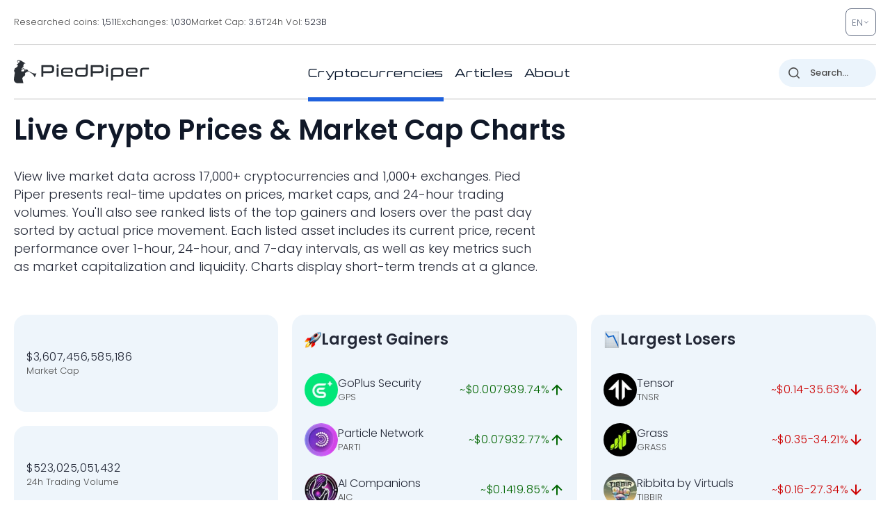

--- FILE ---
content_type: image/svg+xml
request_url: https://pp.one/charts/7d/13.svg
body_size: 4095
content:
<!-- series7d: [{"tick_date":"2025-10-12 09:00:00","close":"0.363851"},{"tick_date":"2025-10-12 10:00:00","close":"0.362135"},{"tick_date":"2025-10-12 11:00:00","close":"0.361084"},{"tick_date":"2025-10-12 12:00:00","close":"0.367702"},{"tick_date":"2025-10-12 13:00:00","close":"0.378938"},{"tick_date":"2025-10-12 14:00:00","close":"0.366788"},{"tick_date":"2025-10-12 15:00:00","close":"0.390269"},{"tick_date":"2025-10-12 16:00:00","close":"0.401222"},{"tick_date":"2025-10-12 17:00:00","close":"0.402172"},{"tick_date":"2025-10-12 18:00:00","close":"0.404392"},{"tick_date":"2025-10-12 19:00:00","close":"0.403234"},{"tick_date":"2025-10-12 20:00:00","close":"0.418863"},{"tick_date":"2025-10-12 21:00:00","close":"0.421414"},{"tick_date":"2025-10-12 22:00:00","close":"0.414283"},{"tick_date":"2025-10-12 23:00:00","close":"0.413273"},{"tick_date":"2025-10-13 00:00:00","close":"0.413034"},{"tick_date":"2025-10-13 01:00:00","close":"0.408024"},{"tick_date":"2025-10-13 02:00:00","close":"0.41384"},{"tick_date":"2025-10-13 03:00:00","close":"0.407601"},{"tick_date":"2025-10-13 04:00:00","close":"0.404158"},{"tick_date":"2025-10-13 05:00:00","close":"0.403486"},{"tick_date":"2025-10-13 06:00:00","close":"0.406717"},{"tick_date":"2025-10-13 07:00:00","close":"0.414964"},{"tick_date":"2025-10-13 08:00:00","close":"0.42998"},{"tick_date":"2025-10-13 09:00:00","close":"0.447889"},{"tick_date":"2025-10-13 10:00:00","close":"0.443801"},{"tick_date":"2025-10-13 11:00:00","close":"0.443247"},{"tick_date":"2025-10-13 12:00:00","close":"0.428862"},{"tick_date":"2025-10-13 13:00:00","close":"0.429924"},{"tick_date":"2025-10-13 14:00:00","close":"0.436024"},{"tick_date":"2025-10-13 15:00:00","close":"0.423784"},{"tick_date":"2025-10-13 16:00:00","close":"0.430433"},{"tick_date":"2025-10-13 17:00:00","close":"0.433617"},{"tick_date":"2025-10-13 18:00:00","close":"0.438129"},{"tick_date":"2025-10-13 19:00:00","close":"0.45648"},{"tick_date":"2025-10-13 20:00:00","close":"0.459768"},{"tick_date":"2025-10-13 21:00:00","close":"0.466071"},{"tick_date":"2025-10-13 22:00:00","close":"0.463"},{"tick_date":"2025-10-13 23:00:00","close":"0.472552"},{"tick_date":"2025-10-14 00:00:00","close":"0.466719"},{"tick_date":"2025-10-14 01:00:00","close":"0.46973"},{"tick_date":"2025-10-14 02:00:00","close":"0.463807"},{"tick_date":"2025-10-14 03:00:00","close":"0.456951"},{"tick_date":"2025-10-14 04:00:00","close":"0.451772"},{"tick_date":"2025-10-14 05:00:00","close":"0.440359"},{"tick_date":"2025-10-14 06:00:00","close":"0.438911"},{"tick_date":"2025-10-14 07:00:00","close":"0.428394"},{"tick_date":"2025-10-14 08:00:00","close":"0.42056"},{"tick_date":"2025-10-14 09:00:00","close":"0.425777"},{"tick_date":"2025-10-14 10:00:00","close":"0.428651"},{"tick_date":"2025-10-14 11:00:00","close":"0.419538"},{"tick_date":"2025-10-14 12:00:00","close":"0.425828"},{"tick_date":"2025-10-14 13:00:00","close":"0.418066"},{"tick_date":"2025-10-14 14:00:00","close":"0.423187"},{"tick_date":"2025-10-14 15:00:00","close":"0.422506"},{"tick_date":"2025-10-14 16:00:00","close":"0.430594"},{"tick_date":"2025-10-14 17:00:00","close":"0.437607"},{"tick_date":"2025-10-14 18:00:00","close":"0.435516"},{"tick_date":"2025-10-14 19:00:00","close":"0.437435"},{"tick_date":"2025-10-14 20:00:00","close":"0.43288"},{"tick_date":"2025-10-14 21:00:00","close":"0.435736"},{"tick_date":"2025-10-14 22:00:00","close":"0.435233"},{"tick_date":"2025-10-14 23:00:00","close":"0.4359"},{"tick_date":"2025-10-15 00:00:00","close":"0.439212"},{"tick_date":"2025-10-15 01:00:00","close":"0.440343"},{"tick_date":"2025-10-15 02:00:00","close":"0.438459"},{"tick_date":"2025-10-15 03:00:00","close":"0.443805"},{"tick_date":"2025-10-15 04:00:00","close":"0.438798"},{"tick_date":"2025-10-15 05:00:00","close":"0.443965"},{"tick_date":"2025-10-15 06:00:00","close":"0.440747"},{"tick_date":"2025-10-15 07:00:00","close":"0.444169"},{"tick_date":"2025-10-15 08:00:00","close":"0.447633"},{"tick_date":"2025-10-15 09:00:00","close":"0.462866"},{"tick_date":"2025-10-15 10:00:00","close":"0.451595"},{"tick_date":"2025-10-15 11:00:00","close":"0.454986"},{"tick_date":"2025-10-15 12:00:00","close":"0.457674"},{"tick_date":"2025-10-15 13:00:00","close":"0.456753"},{"tick_date":"2025-10-15 14:00:00","close":"0.447512"},{"tick_date":"2025-10-15 15:00:00","close":"0.447338"},{"tick_date":"2025-10-15 16:00:00","close":"0.434771"},{"tick_date":"2025-10-15 17:00:00","close":"0.434414"},{"tick_date":"2025-10-15 18:00:00","close":"0.43263"},{"tick_date":"2025-10-15 19:00:00","close":"0.437847"},{"tick_date":"2025-10-15 20:00:00","close":"0.433851"},{"tick_date":"2025-10-15 21:00:00","close":"0.427453"},{"tick_date":"2025-10-15 22:00:00","close":"0.422384"},{"tick_date":"2025-10-15 23:00:00","close":"0.418891"},{"tick_date":"2025-10-16 00:00:00","close":"0.418705"},{"tick_date":"2025-10-16 01:00:00","close":"0.41941"},{"tick_date":"2025-10-16 02:00:00","close":"0.426755"},{"tick_date":"2025-10-16 03:00:00","close":"0.425281"},{"tick_date":"2025-10-16 04:00:00","close":"0.423955"},{"tick_date":"2025-10-16 05:00:00","close":"0.424041"},{"tick_date":"2025-10-16 06:00:00","close":"0.422997"},{"tick_date":"2025-10-16 07:00:00","close":"0.429032"},{"tick_date":"2025-10-16 08:00:00","close":"0.426076"},{"tick_date":"2025-10-16 09:00:00","close":"0.421749"},{"tick_date":"2025-10-16 10:00:00","close":"0.434788"},{"tick_date":"2025-10-16 11:00:00","close":"0.439204"},{"tick_date":"2025-10-16 12:00:00","close":"0.438244"},{"tick_date":"2025-10-16 13:00:00","close":"0.438843"},{"tick_date":"2025-10-16 14:00:00","close":"0.434448"},{"tick_date":"2025-10-16 15:00:00","close":"0.427414"},{"tick_date":"2025-10-16 16:00:00","close":"0.412961"},{"tick_date":"2025-10-16 17:00:00","close":"0.409955"},{"tick_date":"2025-10-16 18:00:00","close":"0.406149"},{"tick_date":"2025-10-16 19:00:00","close":"0.407636"},{"tick_date":"2025-10-16 20:00:00","close":"0.403717"},{"tick_date":"2025-10-16 21:00:00","close":"0.39824"},{"tick_date":"2025-10-16 22:00:00","close":"0.403361"},{"tick_date":"2025-10-16 23:00:00","close":"0.402464"},{"tick_date":"2025-10-17 00:00:00","close":"0.402295"},{"tick_date":"2025-10-17 01:00:00","close":"0.405408"},{"tick_date":"2025-10-17 02:00:00","close":"0.403023"},{"tick_date":"2025-10-17 03:00:00","close":"0.404578"},{"tick_date":"2025-10-17 04:00:00","close":"0.409188"},{"tick_date":"2025-10-17 05:00:00","close":"0.409966"},{"tick_date":"2025-10-17 06:00:00","close":"0.410917"},{"tick_date":"2025-10-17 07:00:00","close":"0.397575"},{"tick_date":"2025-10-17 08:00:00","close":"0.387084"},{"tick_date":"2025-10-17 09:00:00","close":"0.381892"},{"tick_date":"2025-10-17 10:00:00","close":"0.403926"},{"tick_date":"2025-10-17 11:00:00","close":"0.41441"},{"tick_date":"2025-10-17 12:00:00","close":"0.421081"},{"tick_date":"2025-10-17 13:00:00","close":"0.422594"},{"tick_date":"2025-10-17 14:00:00","close":"0.421123"},{"tick_date":"2025-10-17 15:00:00","close":"0.421003"},{"tick_date":"2025-10-17 16:00:00","close":"0.425582"},{"tick_date":"2025-10-17 17:00:00","close":"0.430751"},{"tick_date":"2025-10-17 18:00:00","close":"0.437886"},{"tick_date":"2025-10-17 19:00:00","close":"0.439638"},{"tick_date":"2025-10-17 20:00:00","close":"0.439685"},{"tick_date":"2025-10-17 21:00:00","close":"0.442121"},{"tick_date":"2025-10-17 22:00:00","close":"0.442199"},{"tick_date":"2025-10-17 23:00:00","close":"0.437929"},{"tick_date":"2025-10-18 00:00:00","close":"0.435437"},{"tick_date":"2025-10-18 01:00:00","close":"0.437434"},{"tick_date":"2025-10-18 02:00:00","close":"0.439884"},{"tick_date":"2025-10-18 03:00:00","close":"0.443919"},{"tick_date":"2025-10-18 04:00:00","close":"0.446168"},{"tick_date":"2025-10-18 05:00:00","close":"0.442219"},{"tick_date":"2025-10-18 06:00:00","close":"0.453793"},{"tick_date":"2025-10-18 07:00:00","close":"0.460388"},{"tick_date":"2025-10-18 08:00:00","close":"0.457664"},{"tick_date":"2025-10-18 09:00:00","close":"0.452839"},{"tick_date":"2025-10-18 10:00:00","close":"0.452915"},{"tick_date":"2025-10-18 11:00:00","close":"0.456523"},{"tick_date":"2025-10-18 12:00:00","close":"0.460822"},{"tick_date":"2025-10-18 13:00:00","close":"0.461291"},{"tick_date":"2025-10-18 14:00:00","close":"0.462014"},{"tick_date":"2025-10-18 15:00:00","close":"0.46735"},{"tick_date":"2025-10-18 16:00:00","close":"0.464569"},{"tick_date":"2025-10-18 17:00:00","close":"0.458765"},{"tick_date":"2025-10-18 18:00:00","close":"0.462882"},{"tick_date":"2025-10-18 19:00:00","close":"0.468884"},{"tick_date":"2025-10-18 20:00:00","close":"0.465993"},{"tick_date":"2025-10-18 21:00:00","close":"0.467586"},{"tick_date":"2025-10-18 22:00:00","close":"0.465714"},{"tick_date":"2025-10-18 23:00:00","close":"0.46368"},{"tick_date":"2025-10-19 00:00:00","close":"0.462606"},{"tick_date":"2025-10-19 01:00:00","close":"0.457689"},{"tick_date":"2025-10-19 02:00:00","close":"0.460345"},{"tick_date":"2025-10-19 03:00:00","close":"0.458026"},{"tick_date":"2025-10-19 04:00:00","close":"0.459257"},{"tick_date":"2025-10-19 05:00:00","close":"0.455062"},{"tick_date":"2025-10-19 06:00:00","close":"0.456538"},{"tick_date":"2025-10-19 07:00:00","close":"0.453091"},{"tick_date":"2025-10-19 08:00:00","close":"0.452808"},{"tick_date":"2025-10-19 09:00:00","close":"0.450103"}] -->

<svg width="160" height="60" viewBox="0 0 160 60" xmlns="http://www.w3.org/2000/svg">
  <defs>
    <linearGradient id="grad-area" x1="0" y1="0" x2="0" y2="1">
      <stop offset="0%" stop-color="rgba(76,175,80,.2)" />
      <stop offset="100%" stop-color="rgba(0,0,0,0)" />
    </linearGradient>
  </defs>

  <path d="M0,58.511C0,58.511,0.619,59.179,0.952,59.434C1.257,59.667,1.638,60.109,1.905,60C2.391,59.802,2.571,57.79,2.857,56.438C3.226,54.695,3.498,50.388,3.81,50.39C4.133,50.392,4.481,56.939,4.762,56.93C5.15,56.916,5.311,47.703,5.714,44.291C5.991,41.948,6.048,39.262,6.667,38.395C6.93,38.026,7.325,38.129,7.619,37.884C7.969,37.591,8.227,36.744,8.571,36.689C8.869,36.641,9.26,37.436,9.524,37.312C10.243,36.974,9.884,30.475,10.476,28.899C10.739,28.199,11.155,27.476,11.429,27.526C11.85,27.603,11.877,30.698,12.381,31.365C12.647,31.716,13.005,31.797,13.333,31.908C13.641,32.012,14.017,31.818,14.286,32.037C14.749,32.414,14.931,34.74,15.238,34.734C15.567,34.726,15.878,31.6,16.19,31.603C16.513,31.606,16.773,34.022,17.143,34.961C17.429,35.687,17.697,36.459,18.095,36.815C18.373,37.063,18.768,37.279,19.048,37.176C19.438,37.032,19.725,36.175,20,35.437C20.416,34.32,20.669,32.705,20.952,30.998C21.331,28.712,21.6,25.73,21.905,22.915C22.237,19.845,22.326,13.358,22.857,13.275C23.122,13.234,23.386,15.095,23.81,15.476C24.083,15.722,24.498,15.458,24.762,15.774C25.499,16.659,25.016,23.177,25.714,23.517C25.978,23.646,26.399,23.293,26.667,22.945C27.137,22.335,27.339,19.643,27.619,19.662C28.01,19.689,28.192,26.228,28.571,26.25C28.854,26.267,29.138,23.628,29.524,22.671C29.805,21.975,30.178,21.589,30.476,20.958C30.82,20.229,31.164,19.636,31.429,18.529C31.945,16.369,31.796,10.577,32.381,8.651C32.644,7.784,33.049,7.585,33.333,6.881C33.709,5.95,33.903,3.536,34.286,3.489C34.568,3.453,34.968,5.188,35.238,5.142C35.685,5.065,35.827,0.02,36.19,0C36.479,-0.016,36.767,3.095,37.143,3.14C37.427,3.174,37.812,1.485,38.095,1.519C38.473,1.565,38.74,3.603,39.048,4.707C39.377,5.889,39.659,7.26,40,8.398C40.3,9.398,40.675,10.06,40.952,11.185C41.355,12.82,41.313,16.294,41.905,17.329C42.168,17.789,42.594,17.654,42.857,18.108C43.426,19.089,43.466,22.025,43.81,23.769C44.107,25.282,44.408,27.967,44.762,27.986C45.055,28.001,45.347,25.958,45.714,25.178C46.001,24.567,46.397,23.581,46.667,23.631C47.115,23.712,47.268,28.521,47.619,28.536C47.913,28.548,48.268,25.143,48.571,25.15C48.906,25.159,49.169,29.309,49.524,29.328C49.816,29.344,50.021,26.783,50.476,26.572C50.745,26.447,51.165,27.08,51.429,26.938C51.98,26.641,52.052,23.982,52.381,22.585C52.688,21.279,52.893,18.912,53.333,18.81C53.604,18.747,53.964,19.929,54.286,19.935C54.599,19.942,54.957,18.849,55.238,18.902C55.623,18.975,55.837,21.322,56.19,21.354C56.483,21.381,56.761,19.965,57.143,19.817C57.425,19.708,57.78,20.101,58.095,20.088C58.415,20.074,58.768,19.974,59.048,19.729C59.441,19.383,59.621,18.355,60,17.946C60.283,17.64,60.65,17.299,60.952,17.337C61.288,17.379,61.629,18.412,61.905,18.351C62.312,18.261,62.535,15.477,62.857,15.474C63.17,15.471,63.494,18.17,63.81,18.169C64.129,18.167,64.406,15.418,64.762,15.388C65.054,15.362,65.401,17.124,65.714,17.12C66.036,17.116,66.35,15.894,66.667,15.278C66.985,14.659,67.354,14.288,67.619,13.413C68.145,11.677,68.227,5.221,68.571,5.214C68.869,5.208,69.06,11.204,69.524,11.281C69.792,11.325,70.144,10.021,70.476,9.455C70.781,8.937,71.063,8.103,71.429,8.008C71.716,7.934,72.117,8.15,72.381,8.504C72.953,9.273,72.728,12.926,73.333,13.478C73.596,13.718,74.022,13.319,74.286,13.572C74.989,14.247,74.54,19.596,75.238,20.336C75.501,20.616,75.895,20.369,76.19,20.529C76.539,20.716,76.867,21.553,77.143,21.489C77.551,21.394,77.757,18.696,78.095,18.681C78.396,18.667,78.757,20.019,79.048,20.832C79.406,21.834,79.664,23.199,80,24.275C80.302,25.243,80.606,26.189,80.952,27.004C81.248,27.7,81.496,28.602,81.905,28.884C82.181,29.074,82.545,29.027,82.857,28.984C83.18,28.94,83.545,28.91,83.81,28.605C84.337,27.997,84.279,24.811,84.762,24.651C85.029,24.563,85.394,25.191,85.714,25.445C86.029,25.693,86.33,26.055,86.667,26.158C86.968,26.251,87.313,26.036,87.619,26.112C87.949,26.194,88.303,26.78,88.571,26.674C89.04,26.489,89.142,23.474,89.524,23.426C89.806,23.389,90.179,24.423,90.476,25.017C90.822,25.708,91.159,27.38,91.429,27.346C91.881,27.288,91.932,22.029,92.381,20.327C92.651,19.304,92.913,18.102,93.333,17.95C93.607,17.851,93.962,18.439,94.286,18.467C94.597,18.494,94.966,18.02,95.238,18.145C95.671,18.344,95.9,19.618,96.19,20.51C96.55,21.614,96.864,22.799,97.143,24.296C97.538,26.418,97.555,30.484,98.095,32.076C98.359,32.855,98.744,33.115,99.048,33.694C99.381,34.329,99.619,35.658,100,35.743C100.283,35.806,100.671,34.878,100.952,34.942C101.337,35.03,101.607,36.281,101.905,37.052C102.249,37.944,102.535,39.997,102.857,40C103.17,40.003,103.363,37.424,103.81,37.244C104.08,37.134,104.435,37.632,104.762,37.726C105.071,37.816,105.436,37.962,105.714,37.817C106.11,37.612,106.333,36.162,106.667,36.142C106.971,36.123,107.281,37.39,107.619,37.425C107.92,37.457,108.294,36.987,108.571,36.588C108.973,36.012,109.09,34.563,109.524,34.107C109.796,33.822,110.162,33.842,110.476,33.688C110.797,33.532,111.165,33.042,111.429,33.176C112.11,33.525,112.043,38.111,112.381,40.358C112.682,42.356,112.943,44.463,113.333,46.005C113.613,47.112,114.021,48.833,114.286,48.8C114.817,48.733,114.838,40.16,115.238,36.939C115.516,34.706,115.831,32.958,116.19,31.296C116.48,29.957,116.68,28.441,117.143,27.705C117.411,27.278,117.777,26.893,118.095,26.891C118.412,26.889,118.707,27.546,119.048,27.683C119.347,27.803,119.73,27.919,120,27.747C120.449,27.461,120.643,26.132,120.952,25.283C121.279,24.386,121.608,23.509,121.905,22.5C122.249,21.33,122.396,19.472,122.857,18.66C123.126,18.187,123.46,17.866,123.81,17.717C124.104,17.591,124.477,17.842,124.762,17.691C125.134,17.495,125.342,16.58,125.714,16.38C126,16.227,126.395,16.165,126.667,16.338C127.105,16.617,127.261,17.99,127.619,18.637C127.91,19.163,128.242,19.96,128.571,19.978C128.879,19.994,129.216,19.288,129.524,18.903C129.852,18.493,130.183,18.096,130.476,17.584C130.83,16.966,131.069,16.013,131.429,15.412C131.719,14.928,132.09,14.166,132.381,14.202C132.739,14.246,133.063,16.364,133.333,16.327C133.778,16.267,133.913,11.875,134.286,10.097C134.571,8.74,134.836,6.611,135.238,6.548C135.515,6.504,135.902,7.437,136.19,8.014C136.554,8.74,136.685,10.305,137.143,10.611C137.412,10.79,137.82,10.75,138.095,10.57C138.509,10.299,138.741,9.309,139.048,8.628C139.378,7.895,139.567,6.694,140,6.314C140.272,6.076,140.638,6.167,140.952,6.061C141.273,5.954,141.636,5.96,141.905,5.672C142.366,5.179,142.485,2.846,142.857,2.8C143.142,2.765,143.527,3.684,143.81,4.297C144.192,5.129,144.417,7.402,144.762,7.421C145.059,7.437,145.419,6.023,145.714,5.205C146.063,4.239,146.284,2.025,146.667,1.974C146.949,1.937,147.268,3.48,147.619,3.531C147.913,3.573,148.26,2.66,148.571,2.673C148.895,2.686,149.21,3.335,149.524,3.681C149.845,4.035,150.135,4.488,150.476,4.776C150.775,5.028,151.157,5.021,151.429,5.354C151.861,5.882,152.014,7.956,152.381,8C152.668,8.035,153.008,6.581,153.333,6.571C153.644,6.561,153.94,7.765,154.286,7.819C154.583,7.865,154.961,7.076,155.238,7.156C155.641,7.273,155.798,9.319,156.19,9.414C156.47,9.482,156.857,8.562,157.143,8.62C157.514,8.695,157.689,10.181,158.095,10.475C158.372,10.676,158.765,10.444,159.048,10.628C159.428,10.874,160,12.084,160,12.084"
        fill="none"
        stroke="#006600"
        stroke-width="2"
        stroke-linejoin="round"
        stroke-linecap="round"
        />
</svg>